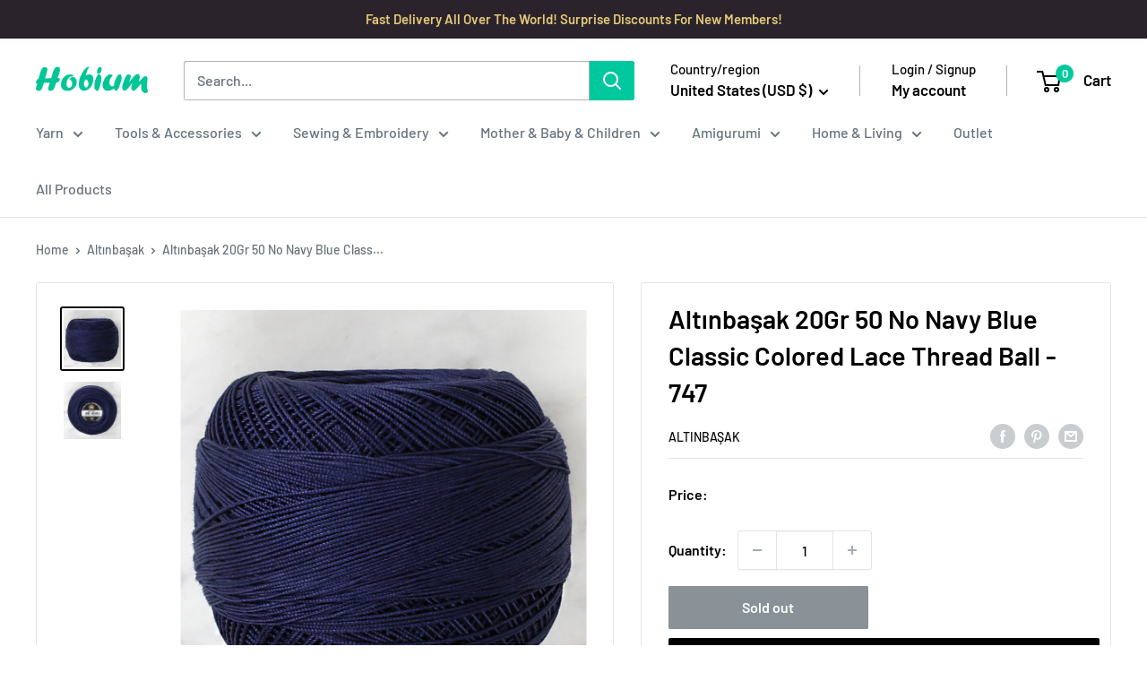

--- FILE ---
content_type: text/plain
request_url: https://www.google-analytics.com/j/collect?v=1&_v=j102&a=1150104999&t=pageview&_s=1&dl=https%3A%2F%2Fwww.hobiumyarns.com%2Fproducts%2Faltinbasak-klasik-no-50-lace-thread-ball-navy-blue-747-26&ul=en-us%40posix&dt=Alt%C4%B1nba%C5%9Fak%2020Gr%2050%20No%20Navy%20Blue%20Classic%20Colored%20Lace%20Thread%20Ball%20-%20747&sr=1280x720&vp=1280x720&_u=YGBAgEABAAAAACAAI~&jid=2091812438&gjid=637112805&cid=844362030.1763522052&tid=UA-53975322-1&_gid=622703289.1763522052&_slc=1&gtm=45He5bh1n81KC62795za200&cd18=&gcd=13l3l3l3l1l1&dma=0&tag_exp=103116026~103200004~104527906~104528501~104684208~104684211~105391252~115583767~115938466~115938469~116217636~116217638~116474636&z=1534217674
body_size: -451
content:
2,cG-NHN0PFYFGX

--- FILE ---
content_type: text/javascript; charset=utf-8
request_url: https://www.hobiumyarns.com/products/altinbasak-klasik-no-50-lace-thread-ball-navy-blue-747-26.js
body_size: 462
content:
{"id":8231739293916,"title":"Altınbaşak 20Gr 50 No Navy Blue Classic Colored Lace Thread Ball  - 747","handle":"altinbasak-klasik-no-50-lace-thread-ball-navy-blue-747-26","description":"\u003cp\u003e\u003cstrong style=\"background-color: initial; color: inherit;\"\u003eAltınbaşak Klasik Lace Thread Ball\u003c\/strong\u003e\u003c\/p\u003e\u003cp\u003eAltınbaşak Klasik is a 100% cotton lace Thread Ball of 20 grams. As its colors do not fade, you can safely use it in all needlework, embroidery and lace models.\u003c\/p\u003e","published_at":"2023-12-04T08:23:26+03:00","created_at":"2023-12-04T08:23:26+03:00","vendor":"Altınbaşak","type":"Thread \u0026 Floss","tags":["Black Friday %30","Brand:Altınbaşak","Cat: 0: Lace","Cat: Cotton Threads","Cat: Mercerised Cotton","Cat: Yarns","Pack:10","WDP_50"],"price":346,"price_min":346,"price_max":346,"available":false,"price_varies":false,"compare_at_price":null,"compare_at_price_min":0,"compare_at_price_max":0,"compare_at_price_varies":false,"variants":[{"id":44291402891484,"title":"Default Title","option1":"Default Title","option2":null,"option3":null,"sku":"8697674009143","requires_shipping":true,"taxable":false,"featured_image":null,"available":false,"name":"Altınbaşak 20Gr 50 No Navy Blue Classic Colored Lace Thread Ball  - 747","public_title":null,"options":["Default Title"],"price":346,"weight":0,"compare_at_price":null,"inventory_management":"shopify","barcode":"8697674009143","requires_selling_plan":false,"selling_plan_allocations":[]}],"images":["\/\/cdn.shopify.com\/s\/files\/1\/0673\/5197\/0012\/files\/86976740091431.jpg?v=1701667411","\/\/cdn.shopify.com\/s\/files\/1\/0673\/5197\/0012\/files\/8697674009143_2.jpg?v=1701667412"],"featured_image":"\/\/cdn.shopify.com\/s\/files\/1\/0673\/5197\/0012\/files\/86976740091431.jpg?v=1701667411","options":[{"name":"Title","position":1,"values":["Default Title"]}],"url":"\/products\/altinbasak-klasik-no-50-lace-thread-ball-navy-blue-747-26","media":[{"alt":"Altınbaşak Klasik No: 50 Lace Thread Ball, Navy Blue - 747 - 26","id":32203716231388,"position":1,"preview_image":{"aspect_ratio":1.0,"height":1000,"width":1000,"src":"https:\/\/cdn.shopify.com\/s\/files\/1\/0673\/5197\/0012\/files\/86976740091431.jpg?v=1701667411"},"aspect_ratio":1.0,"height":1000,"media_type":"image","src":"https:\/\/cdn.shopify.com\/s\/files\/1\/0673\/5197\/0012\/files\/86976740091431.jpg?v=1701667411","width":1000},{"alt":"Altınbaşak Klasik No: 50 Lace Thread Ball, Navy Blue - 747 - 26","id":32203716264156,"position":2,"preview_image":{"aspect_ratio":1.0,"height":1000,"width":1000,"src":"https:\/\/cdn.shopify.com\/s\/files\/1\/0673\/5197\/0012\/files\/8697674009143_2.jpg?v=1701667412"},"aspect_ratio":1.0,"height":1000,"media_type":"image","src":"https:\/\/cdn.shopify.com\/s\/files\/1\/0673\/5197\/0012\/files\/8697674009143_2.jpg?v=1701667412","width":1000}],"requires_selling_plan":false,"selling_plan_groups":[]}

--- FILE ---
content_type: text/javascript
request_url: https://www.hobiumyarns.com/cdn/shop/t/3/assets/custom.js?v=54761814831326295771707335116
body_size: -746
content:
//# sourceMappingURL=/cdn/shop/t/3/assets/custom.js.map?v=54761814831326295771707335116
